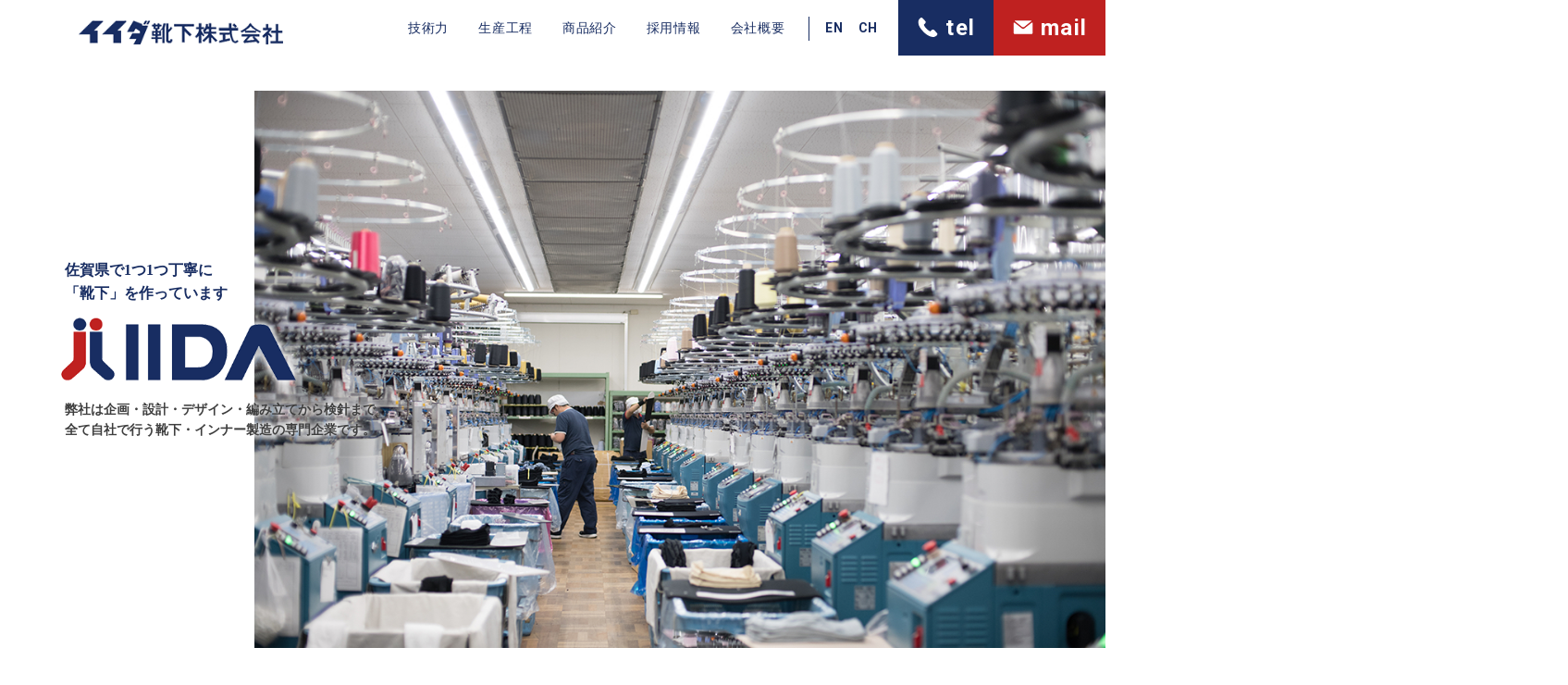

--- FILE ---
content_type: text/html
request_url: https://www.iida-socks.co.jp/
body_size: 10669
content:
<!DOCTYPE html>
<!-- saved from url=(0049)https://getbootstrap.com/docs/4.1/examples/cover/ -->
<html lang="ja">

<head>
    <meta http-equiv="Content-Type" content="text/html; charset=UTF-8">
    <meta name="viewport" content="width=device-width, initial-scale=1, shrink-to-fit=no">
    <meta name="description" content="企画・設計・デザイン・編み立てから
検針まで全て自社で行う靴下・インナー製造の専門企業です。長年培った技術と最新設備で、美と健康をテーマにした製品づくりをしています。">
<meta name="google-site-verification" content="2k0yaEN2xBhi0NzO1twCOJY8ucu-8De5UP6fgVfnJYs" />
    <meta name="author" content="">
    <link rel="apple-touch-icon" sizes="180x180" href="img/favicon/apple-touch-icon.png">
    <link rel="icon" type="image/png" sizes="32x32" href="img/favicon/favicon-32x32.png">
    <link rel="icon" type="image/png" sizes="16x16" href="img/favicon/favicon-16x16.png">
    <link rel="manifest" href="img/favicon/site.webmanifest">
    <link rel="mask-icon" href="img/favicon/safari-pinned-tab.svg" color="#5bbad5">
    <meta name="msapplication-TileColor" content="#da532c">
    <meta name="theme-color" content="#ffffff">
    <title>イイダ靴下株式会社｜創業から100年、靴下製造の専門企業です</title>
    <!-- Bootstrap core CSS -->
    <link href="assets/bootstrap/css/bootstrap.min.css" rel="stylesheet">
    <!-- Custom slick style -->
    <link href="css/slick.css" rel="stylesheet">
    <link href="css/slick-theme.css" rel="stylesheet">

    <!-- Custom original -->
    <link href="css/style.css" rel="stylesheet">
      <style>
#loader-bg {
   background-color:white; 
    height: 100%;
    width: 100%;
    position: fixed;
    top: 0px;
    left: 0px;
    z-index: 30;
}
#loader-bg .img_box {  
    position: fixed;
    top: 50%;
    left: 50%;
   width: 50%;
   text-align: center;
    -webkit-transform: translate(-50%, -50%);
    -ms-transform: translate(-50%, -50%);
    transform: translate(-50%, -50%);
    z-index: 10;
}
#loader-bg .img_box img{max-width: 100%;}
#notice p{
     border: 1px solid #bf2221;
    padding: 0.5em 1em;
    display: inline-block;
    color: #bf2221;
    line-height: 1.5;
    }
</style>
</head>

<body class="text-center">
    <!-- Global site tag (gtag.js) - Google Analytics -->
<script async src="https://www.googletagmanager.com/gtag/js?id=UA-38867051-2"></script>
<script>
  window.dataLayer = window.dataLayer || [];
  function gtag(){dataLayer.push(arguments);}
  gtag('js', new Date());

  gtag('config', 'UA-38867051-2');
</script>
    <div id="loader-bg">
      <div class="img_box">
     
      <img src="img/logo1.png" alt="" class="">
      <!-- <img src="img/loader.gif" alt=""> -->
  </div>
</div>

    <header class="masthead mb-auto" id="header_area">
        <nav class="navbar navbar-expand-lg navbar-light">
            <div class="container">
                <a class="navbar-brand" href="#"><img src="img/logo2.png" alt="イイダ靴下株式会社"></a>
                <button class="navbar-toggler" type="button" data-toggle="collapse" data-target="#navbarSupportedContent" aria-controls="navbarSupportedContent" aria-expanded="false" aria-label="Toggle navigation">
                    <span class="navbar-toggler-icon"></span>
                </button>
                <div class="collapse navbar-collapse" id="navbarSupportedContent">
                    <ul class="navbar-nav ml-auto">
                        <li class="nav-item">
                            <a class="nav-link" href="#skill_area">技術力</a>
                        </li>
                        <li class="nav-item">
                            <a class="nav-link" href="#step_area">生産工程</a>
                        </li>
                        <li class="nav-item">
                            <a class="nav-link" href="#product_area">商品紹介</a>
                        </li>
                        <li class="nav-item">
                            <a class="nav-link" href="#recruit_area">採用情報</a>
                        </li>
                        <li class="nav-item">
                            <a class="nav-link" href="#company_area">会社概要</a>
                        </li>
                        <li class="nav-item langage-button langage-button-1">
                            <a class="nav-link" href="index_en.html"><span class="d-none d-sm-none d-lg-block  d-xl-block">EN</span><span class="d-lg-none d-xs-block">English</span></a>
                        </li>
                        <li class="nav-item langage-button">
                            <a class="nav-link" href="index_ch.html"><span class="d-none d-sm-none d-lg-block  d-xl-block">CH</span><span class="d-lg-none d-xs-block">Chinese</span></a>
                        </li>
                        <li class="nav-item has-button has-button-tel">
                            <a class="nav-link" href="tel:0952-86-3211"><svg version="1.1" id="tel-icon" class="svg" xmlns="https://www.w3.org/2000/svg" viewBox="0 0 348.077 348.077" style="enable-background:new 0 0 348.077 348.077;" xml:space="preserve">
                                    <path d="M340.273,275.083l-53.755-53.761c-10.707-10.664-28.438-10.34-39.518,0.744l-27.082,27.076
                                            c-1.711-0.943-3.482-1.928-5.344-2.973c-17.102-9.476-40.509-22.464-65.14-47.113c-24.704-24.701-37.704-48.144-47.209-65.257
                                            c-1.003-1.813-1.964-3.561-2.913-5.221l18.176-18.149l8.936-8.947c11.097-11.1,11.403-28.826,0.721-39.521L73.39,8.194
                                            C62.708-2.486,44.969-2.162,33.872,8.938l-15.15,15.237l0.414,0.411c-5.08,6.482-9.325,13.958-12.484,22.02
                                            C3.74,54.28,1.927,61.603,1.098,68.941C-6,127.785,20.89,181.564,93.866,254.541c100.875,100.868,182.167,93.248,185.674,92.876
                                            c7.638-0.913,14.958-2.738,22.397-5.627c7.992-3.122,15.463-7.361,21.941-12.43l0.331,0.294l15.348-15.029
                                            C350.631,303.527,350.95,285.795,340.273,275.083z" />
                                </svg> tel</a>
                        </li>
                        <li class="nav-item has-button has-button-mail">
                            <a class="nav-link" href="contact.php">
                                <svg version="1.1" class="svg" id="mail-icon" xmlns="https://www.w3.org/2000/svg" xmlns:xlink="https://www.w3.org/1999/xlink" x="0px" y="0px" viewBox="0 0 27.857 27.857" style="" xml:space="preserve">
                                    <path d="M2.203,5.331l10.034,7.948c0.455,0.36,1.082,0.52,1.691,0.49c0.608,0.03,1.235-0.129,1.69-0.49
            l10.034-7.948c0.804-0.633,0.622-1.152-0.398-1.152H13.929H2.604C1.583,4.179,1.401,4.698,2.203,5.331z" />
                                    <path d="M26.377,7.428l-10.965,8.325c-0.41,0.308-0.947,0.458-1.482,0.451
            c-0.536,0.007-1.073-0.144-1.483-0.451L1.48,7.428C0.666,6.811,0,7.142,0,8.163v13.659c0,1.021,0.836,1.857,1.857,1.857h12.071H26
            c1.021,0,1.857-0.836,1.857-1.857V8.163C27.857,7.142,27.191,6.811,26.377,7.428z" />
                                </svg> mail</a>
                        </li>
                    </ul>
                </div>
            </div>
        </nav>
    </header>
    <main role="main">
        <div class="sec-pad" id="fv_area">
            <div class="container">
                
                <div class="row">
                    <div class="col-lg-10 offset-lg-2 col-md-12">
                        <div class="fv_slider">
                            <div><img src="img/fv_1_sm.jpg" alt="" class="img-fluid"></div>
                            <div><img src="img/fv_2_sm.jpg" alt="" class="img-fluid"></div>
                            <div><img src="img/fv_3_sm.jpg" alt="" class="img-fluid"></div>
                        </div>
                    </div>
                </div>
                <div class="fv-title text-lg-left">
                    <h6 class="serif colorM">佐賀県で1つ1つ丁寧に<br>「靴下」を作っています</h6>
                    <h1><img class="" src="img/logo1.png" alt="イイダ靴下株式会社"></h1>
                    <p class="fv_title_text font-weight-bold ">弊社は企画・設計・デザイン・編み立てから検針まで<br>
                        全て自社で行う靴下・インナー製造の専門企業です。</p>
                </div>
            </div>
        </div>
        <!-- お知らせブロック -->
        <!-- <div class="container" id="notice"><p></p></div> -->
             <div class="container" id="notice_group"><p class="notice_title">お知らせ：弊社商標や特許を無断掲載した悪質なウェブサイトにご注意ください</p>

                <div class="notice_content" style="display:none">
                    <p>2022/9/26現在、弊社商標や一部特許（一般公開されております）を無断で掲載し、あたかも該当特許技術を利用した製法で生産されたかのような商品を販売する、非常に悪質な販売サイトが多数報告されております。</p>
                    <p>下記の消費者庁が掲示している「悪質な海外ウェブサイト一覧」も併せてご確認いただき、ご購入の際はくれぐれもご注意くださいますようお願い申し上げます。</p>
                    <p>■消費者庁ホームページ、リンク集「<a class="colorS" target="_blank" href="https://www.caa.go.jp/policies/policy/consumer_policy/caution/internet/trouble/link.html">インターネット消費者トラブルに関する情報発信</a>」
                    <br>■消費者庁ホームページ、資料「<a class="colorS" target="_blank" href="https://www.caa.go.jp/notice/caution/internet/assets/consumer_policy_cms105_210531_01.pdf">悪質な海外ウェブサイト一覧</a>」</p>
                </div>
                         <style>
            #notice_group{border:1px solid #bf2221;padding: 0.5em 1em;max-width: 800px;}
           #notice_group .notice_title{ color: #bf2221;margin-bottom: 0;font-weight: bold;cursor: pointer;}
            #notice_group .notice_content{text-align: left;padding-top: 1em;}
            #notice_group .notice_content p:last-child{margin-bottom: 0.5em}
        </style>
        </div>

        
         <!--  <div class="container">
           <div id="notice_group" style="border:1px solid #bf2221;padding: 0.5em 1em;max-width: 800px;margin:0 auto;"><p style="color: #bf2221;margin-bottom: 0;font-weight: bold;">
            社内販売は3月11日より再開させていただきます。</p>
            </div>
        </div> -->
       


        <div id="skill_area" class="container sec-pad">
            <div class="row mb_20 align-items-center">
                <div class="col-md-7 order-md-2 col-12 offset-md-1">
                    <img src="img/skill_img1.jpg" alt="" class="img-fluid mb_15">
                </div>
                <div class="col-md-4 order-md-1  col-12 ">
                    <h2 class="section_title text-left">
                        -Skills
                        <span class="section_sub text-left">
                            技術力
                        </span>
                    </h2>
                    <h3 class="serif text-left colorM">100年間磨き続けた技術</h3>
                    <p class="text-left">長年培った技術と最新設備で、美と健康をテーマにした製品づくりをしています。また、消費者ニーズの多様化に応えて、多品種少ロット生産等にも対応。<br>
                        国内生産ならではの高機能・高品質にこだわり、特色のある製品づくりを進めています。</p>
                </div>
            </div>
            <div class="row">
                <div class="col-md-3 col-6"><img src="img/skill_img2.jpg" alt="#" class="img-fluid mb_20"></div>
                <div class="col-md-3 col-6"><img src="img/skill_img3.jpg" alt="#" class="img-fluid mb_20"></div>
                <div class="col-md-3 col-6"><img src="img/skill_img4.jpg" alt="#" class="img-fluid mb_20"></div>
                <div class="col-md-3 col-6"><img src="img/skill_img5.jpg" alt="#" class="img-fluid mb_20"></div>
            </div>
        </div>

        <hr>
        <div id="step_area" class=" sec-pad">
            <div class="container">
                <div class="row">
                    <div class="col-12 col-lg-4 step_read">
                        <h2 class="section_title text-left">
                            -Steps
                            <span class="section_sub text-left">
                                生産工程
                            </span>
                        </h2>
                        <h3 class="serif text-left colorM">一貫体制で信頼される製品づくり</h3>
                        <p class="text-left">デザイン、編み立てから最終検針、出荷まで一連の工程は、お客さまに「安心・安全」「快適」をお届けするために、
                            徹底した品質管理体制のもと行われます。作業データをコンピュータで一括管理し、作業の円滑化を図っています。<br>※アイテムによっては省略</p>
                    </div>
                    <div class="col-12 col-lg-8 slider_wrap">
                        <div id="step_slider">
                            <div>
                                <div class="img_wrap" id="step_01"><img src="img/step_img1.jpg" alt="">
                                    <div class="step_text">
                                        <h4><span class="num">01</span>デザイン</h4>
                                        <p>柄や編み方のデータをコンピュータに入力。それがベースとなって製品が出てきます。</p>
                                    </div>
                                </div>
                            </div>
                            <div>
                                <div class="img_wrap"><img src="img/step_img2.jpg" alt="">
                                    <div class="step_text">
                                        <h4><span class="num">02</span>編み立て<span></h4>
                                        <p>靴下、インナー製造の中心となる工程。常時編み機の状況をチェックして、品質の均一化を図っています。</p>
                                    </div>
                                </div>
                            </div>
                            <div>
                                <div class="img_wrap"><img src="img/step_img3.jpg" alt="">
                                    <div class="step_text">
                                        <h4><span class="num">03</span>先縫い<span></h4>
                                        <p>編みあがった靴下を検査し、つま先部分を縫いつけるロッソ作業を行います。</p>
                                    </div>
                                </div>
                            </div>
                            <div>
                                <div class="img_wrap"><img src="img/step_img4.jpg" alt="">
                                    <div class="step_text">
                                        <h4><span class="num">04</span>染　色<span class="f_size_10">※</span><span></h4>
                                        <p>オーダー色に合わせて染料調合を行い、色ムラが出ないように細心の注意を払い染色機を稼動させます。</p>
                                    </div>
                                </div>
                            </div>
                            <div>
                                <div class="img_wrap"><img src="img/step_img5.jpg" alt="">
                                    <div class="step_text">
                                        <h4><span class="num">05</span>セット<span></h4>
                                        <p>寸法や形をキレイに整えるために、製品に応じた型板・温度・圧力・時間・寸法でセットをします。</p>
                                    </div>
                                </div>
                            </div>
                            <div>
                                <div class="img_wrap"><img src="img/step_img6.jpg" alt="">
                                    <div class="step_text">
                                        <h4><span class="num">06</span>縫　製<span class="f_size_10">※</span><span></h4>
                                        <p>タイツ等の製品はレッグ部分とパンティ部分の縫製をし、その後縫った箇所の検査をします。</p>
                                    </div>
                                </div>
                            </div>
                            <div>
                                <div class="img_wrap"><img src="img/step_img7.jpg" alt="">
                                    <div class="step_text">
                                        <h4><span class="num">07</span>装　飾<span></h4>
                                        <p>一品づつ目視検査しながら装飾します。</p>
                                    </div>
                                </div>
                            </div>
                            <div>
                                <div class="img_wrap"><img src="img/step_img8.jpg" alt="">
                                    <div class="step_text">
                                        <h4><span class="num">08</span>検針工程<span></h4>
                                        <p>出荷前に必ず検針機を使用して、折れた編み針などが入っていないか１点１点入念にチェックします。</p>
                                    </div>
                                </div>
                            </div>
                            <!-- <div>
                <div class="img_wrap"><img src="img/step_img9.jpg" alt="">
                    <div class="step_text">
                        <h4><span class="num">09</span>出荷<span></h4>
                    </div>
                </div>
            </div> -->
                        </div>
                    </div>
                </div>
            </div>
        </div>
        <div id="product_area" class=" sec-pad bg_color">
            <div class="container">
                <h2 class="section_title text-left">
                    -Products
                    <span class="section_sub text-left">
                        商品紹介
                    </span>
                </h2>
                <div class="row">
                    <div class="col-6 col-md-4 col-lg-3">
                        <a href="https://shop.ifan-jp.com/shopdetail/000000000254/"><img src="img/product_1.jpg" class="img-fluid mb_15" alt="アスリートランナーPRO"></a>
                        <h6 class="mb_20">アスリートランナーPRO</h6>
                    </div>
                    <div class="col-6 col-md-4 col-lg-3">
                        <a href="https://shop.ifan-jp.com/shopdetail/000000000223/"><img src="img/product_2.jpg" class="img-fluid mb_15" alt="アスリートラウンドPRO"></a>
                        <h6 class="mb_20">アスリートラウンドPRO</h6>
                    </div>
                    <div class="col-6 col-md-4 col-lg-3">
                        <a href="https://shop.ifan-jp.com/shopdetail/000000000250/"><img src="img/product_3.jpg" class="img-fluid mb_15" alt="ダブルX ニーサポーター">
                        <h6 class="mb_20">ダブルX ニーサポーター</h6>
                    </div>
                    <div class="col-6 col-md-4 col-lg-3">
                        <a href="https://shop.ifan-jp.com/shopdetail/000000000248/"><img src="img/product_4.jpg" class="img-fluid mb_15" alt="IDATEN SOLID"></a>
                        <h6 class="mb_20">IDATEN SOLID</h6>
                    </div>
                    <div class="col-6 col-md-4 col-lg-3">
                        <a href="https://shop.ifan-jp.com/shopdetail/000000000286/"><img src="img/product_5.jpg" class="img-fluid mb_15" alt="アルファサーモトレイルソックス"></a>
                        <h6 class="mb_20">アルファサーモ<span class="inb">トレイルソックス</span></h6>
                    </div>
                    <div class="col-6 col-md-4 col-lg-3">
                        <a href="https://shop.ifan-jp.com/shopdetail/021001000007/"><img src="img/product_6.jpg" class="img-fluid mb_15" alt="アスリートサポートソックス"></a>
                        <h6 class="mb_20">アスリートサポートソックス</h6>
                    </div>
                    <div class="col-6 col-md-4 col-lg-3">
                        <a href="https://shop.ifan-jp.com/shopdetail/000000000230/"><img src="img/product_7.jpg" class="img-fluid mb_15" alt="アスリートコンプレッションPRO トップス "></a>
                        <h6 class="mb_20">アスリートコンプレッションPRO <span class="inb">トップス</span></h6>
                    </div>
                    <div class="col-6 col-md-4 col-lg-3">
                        <a href="https://shop.ifan-jp.com/shopdetail/022001000013/"><img src="img/product_8.jpg" class="img-fluid mb_15" alt="おやすみ着圧ソックス"></a>
                        <h6 class="mb_20">おやすみ着圧ソックス</h6>
                    </div>
                </div>
            </div>
        </div>
        <div id="recruit_area" class="sec-pad container text-left">
            <div class="title_img">
                <img src="img/recruit_1.jpg" alt="" class="img-fluid mb_15">
                <h2 class="section_title text-left color-white">
                    -Recruit
                    <span class="section_sub text-left color-white">
                        採用情報
                    </span>
                </h2>
            </div>
            <div class="row">
                <div class="col-lg-6 col-12">
                    <h4 class="colorM">幹部候補及び正社員募集</h4>
                    <table class="table th-grey table-responsib mb_40">
                        <tr><th>職種<td>営業、生産管理、製造、CAD事務
                        </td></th></tr>
                        <tr><th>応募資格<td>高卒、高専卒、短大卒、大卒で40歳ぐらいまでの方(新卒も含む)
                        </td></th></tr>
                        <tr><th>採用人数<td>若干名</td></th></tr>
                        <tr><th>給与<td>新卒採用:当社規定によります。<br>キャリア採用:経験に応じ処遇致します。
                        </td></th></tr>
                        <tr><th>諸手当<td>役職手当、家住手当、通勤手当ほか</td></th></tr>
                        <tr><th>昇給・賞与<td>昇給:年1回(4月)<br>
                        賞与:年２回(8月、12月)
                        </td></th></tr>
                        <tr><th>勤務時間<td>8:00～17:00 (90分休憩)<br>*職種により夜間勤務もあります。                    
                        </td></th></tr>
                        <tr><th>休日<td>日曜、祝祭日、年末年始、夏季休暇(お盆)、ゴールデンウィーク、工場機械点検日など当社規定カレンダーによります。</td></th></tr>
                        <tr><th>福利厚生<td>健康保険等各種保険、社員旅行(含む海外)、各種レクリエーション行事</td></th></tr>
                        <tr><th>勤務地<td>佐賀県杵島郡江北町山口1619</td></th></tr>
                        <tr><th>選考方法<td>新卒採用:面接、筆記試験<br>キャリア採用:書類選考、面接                  
                        </td></th></tr>
                    </table>
                </div>
                <div class="col-lg-5 offset-lg-1 col-12 align-items-center">
                    <h3 class="serif colorM">やる気のある方募集しています!!</h3>
                    <p>激動の繊維業界を乗り越えてきた「イイダ靴下」です。<br>      
                    これは常に一歩先を行くという先人たちの熱い想いによるものです。             
                    こうした先人たちの想いを引き継いでいきませんか？</p>                     
                    <p>自分で商品の形を創り、仲間たちとそれを共に作り上げ、国内に、海外に、自分の商品を広げていきませんか？</p>                 
                    <p>やる気がある方は新卒・中途を問いません。<br>                        
                    ぜひ「イイダ靴下」で一緒に働きましょう!!</p>                      

                    </p>
                    <a href="contact.php" class="btn btn-outline-primary">お問い合わせはこちら <svg version="1.1" id="arrow" class="svg" xmlns="https://www.w3.org/2000/svg" xmlns:xlink="https://www.w3.org/1999/xlink" x="0px" y="0px" width="300px" height="300px" viewBox="0 0 300 300" enable-background="new 0 0 300 300" xml:space="preserve">
                            <polygon points="299.079,172.921 3.898,172.921 3.898,153.079 253.218,153.079 193.283,89.272 207.746,75.687 " />
                        </svg></a>
                </div>
            </div>
        </div>
        </div>
        <div id="company_area">
            <div class="sec-pad bg_color">
                <div class="container text-left">
                    <h2 class="section_title text-left color-white mb_40">
                        -Company
                        <span class="section_sub text-left">
                            会社概要
                        </span>
                    </h2>
                </div>
                <div class="company_base">
                    <div class="company_img_box">
                        <img src="img/company_1.jpg" alt="" class="img-fluid">
                    </div>
                    <div class="container text-left">
                        <div class="row">
                            <div class="col-lg-7 offset-xl-1 col-12">
                                <div class="company_text_box">
                                    <h3 class="serif colorM">創業から100 年、「高付加価値」「国内外問わず『最適地』でつくる」ことにこだわり、『もっと』喜ばれる製品づくりに努めてまいります。</h3>
                                    <p>創業から100年、高度経済成長の波に乗り躍進を続けた国内第二次産業は、ここ十数年の急激なグローバル化の影で大きく衰退。そんな激動の繊維・アパレル市場の中、わたしたちは培ってきた技術と知識を活用し、「高付加価値」「国内外問わず『最適地』でつくる」ことにこだわり変化に対応しました。</p>
                                    <p>
                                        直接肌に触れるデリケートな製品であるからこそ、日本国内のメーカーの力が発揮される時代。少子高齢化、健康志向、高付加価値志向が進み、私たちの機能商品がより社会に貢献できる時代になったと自負しています。</p>
                                    <p>
                                        品質は良くて当たり前。もので満たされた現代に、さらに高付加価値をうみだすため、最前線の開発能力・顧客ニーズへの反応力向上により力を注ぎ、底力のある輝けるメーカーでありたい。</p>
                                    <p>
                                        関わるお客様とともに躍進続ける企業であるよう、日本のメーカーの誇りをもって、これからも『もっと』喜ばれる製品づくりに努めてまいります。どうぞ、今後ともイイダ靴下をよろしくお願いいたします。</p>
                                    <p class="colorM serif">代表取締役社長 <span class="f_size_24">飯田 拓二</span></p>
                                </div>
                            </div>
                        </div>
                    </div>
                </div>
            </div>
        </div>
        <div class="sec-pad container text-left">
            <div class="row justify-content-center">
                <div class="col col-lg-8 col-md-11">
                    <h4 class="colorM">会社概要</h4>
                    <table class="table th-grey table-responsible mb_60">
                        <tr>
                            <th>社名</th>
                            <td>イイダ靴下株式会社</td>
                        </tr>
                        <tr>
                            <th>所在地</th>
                            <td>佐賀県杵島郡江北町山口１６１９<br>
                                <span class="only_number">TEL.0952-86-3211 FAX.0952-86-3214</span></td>
                        </tr>
                        <tr>
                            <th>創業</th>
                            <td>１９１９年８月１０日</td>
                        </tr>
                        <tr>
                            <th>設立</th>
                            <td>１９４８年１０月２０日</td>
                        </tr>
                        <tr>
                            <th>代表者</th>
                            <td>代表取締役社長　飯田 拓ニ</td>
                        </tr>
                        <tr>
                            <th>資本金</th>
                            <td>８,５００万円</td>
                        </tr>
                        <tr>
                            <th>業務内容</th>
                            <td>衣料品製造・販売</td>
                        </tr>
                        <tr>
                            <th>主要取扱品</th>
                            <td>靴下・タイツ・スパッツ・サポーター・インナー</td>
                        </tr>
                         <tr>
                            <th>品質方針</th>
                            <td>イイダ靴下は、顧客満足の向上と社会貢献を目的に、本方針に基づき事業を展開する。<br />（１）社会の要請に応えるべく顧客満足と信頼の獲得を目指す。<br />
（２）商品・サービスに関するコンプライアンスを徹底する。<br />
（３）市場からの声を真摯に受け止め、品質改善に継続的に取り組む。<br />
（４）ＩＳＯ９００１、ＩＳＯ１３４８５及びＱＭＳのシステムを維持し、<br />その有効性を維持するために必要な資源を提供する。<br /></td>
                        </tr>
                    </table>
                    <h4 class="colorM">沿革</h4>
                    <table class="table th-grey table-responsible">
                        <tr>
                            <th>１９１９年</th>
                            <td>イイダ靴下創業</td>
                        </tr>
                        <tr>
                            <th>１９４８年</th>
                            <td>イイダ靴下株式会社設立(奈良県御所市)</td>
                        </tr>
                        <tr>
                            <th>１９６４年</th>
                            <td>産炭地振興誘致により九州へ進出、佐賀工場設立</td>
                        </tr>
                         <tr>
                            <th>１９７１年</th>
                            <td>鹿島市に鹿島工場設立</td>
                        </tr>
                        <tr>
                            <th>１９９５年</th>
                            <td>佐賀工場新社屋建設</td>
                        </tr>
                        <tr>
                            <th>２００２年</th>
                            <td>外国人研修生（ベトナム）制度導入</td>
                        </tr>
                         <tr>
                            <th>２００３年</th>
                            <td>資本金を８５００万円に増資</td>
                        </tr>
                        <tr>
                            <th>２００５年</th>
                            <td>鹿島工場を合併 ＩＳＯ９００１取得</td>
                        </tr>
                        <tr>
                            <th>２００６年</th>
                            <td>医療機器製造業許可証取得</td>
                        </tr>
                        <tr>
                            <th>２００７年</th>
                            <td>直販部門を独立法人アイファン株式会社とする</td>
                        </tr>
                        <tr>
                            <th>２０１２年</th>
                            <td>アイファン事業を本社へ統合</td>
                        </tr>
 
                    </table>
                </div>
            </div>
        </div>
    </main>
    <footer class=" bg_color">
        <div class="container sec-pad">
            <div class="shops">
                <h5 class="colorM text-left mb_40">製品のご購入はこちらから</h5>
                <div class="row">
                    <div class="col col-lg-3 col-md-12 col-12 text-lg-center">
                        <img src="img/runtage_logo.png" alt="" class="img-fluid mb_15">
                    </div>
                    <div class="col col-lg-9 col-md-12 col-12 text-lg-left mb_30">
                        <a target="_blank" href="https://www.runtage.com/" class="btn btn-outline-primary">公式サイト</a>
                        <a target="_blank" href="https://www.amazon.co.jp/stores/node/5416595051" class="btn btn-outline-primary">amazon店</a>
                    </div>
                    <div class="col col-lg-3 col-md-12 col-12 text-lg-center ">
                        <img src="img/ifan_logo.png" alt="" class="img-fluid mb_15">
                    </div>
                    <div class="col col-lg-9 col-md-12 text-lg-left">
                        <a target="_blank" href="https://shop.ifan-jp.com/" class="mb-2 btn btn-outline-primary">本店</a>
                        <a target="_blank" href="https://www.rakuten.ne.jp/gold/footraku/" class="mb-2 btn btn-outline-primary">楽天店</a>
                        <a target="_blank" href="https://store.shopping.yahoo.co.jp/ifan/" class="mb-2 btn btn-outline-primary">yahoo!店</a>
                        <a target="_blank" href="https://peraichi.com/landing_pages/view/washablemask" class="mb-2 btn btn-outline-primary">佐賀ファクトリーショップ</a>
                    </div>
                </div>
            </div>
            <hr class="mt_40 mb_40">
            <div class="row text-md-left">
                <div class="col-lg-3 col-md-4 col-12">
                    <img src="img/logo2.png" alt="" width="200" class="mb_20">
                    <a href="contact.php" class="btn btn-primary btn-block l_height_large mb_20" id="footer_contact_btn ">
                        <svg version="1.1" class="svg" id="mail-icon" xmlns="https://www.w3.org/2000/svg" xmlns:xlink="https://www.w3.org/1999/xlink" x="0px" y="0px" viewBox="0 0 27.857 27.857" style="" xml:space="preserve">
                            <path d="M2.203,5.331l10.034,7.948c0.455,0.36,1.082,0.52,1.691,0.49c0.608,0.03,1.235-0.129,1.69-0.49
            l10.034-7.948c0.804-0.633,0.622-1.152-0.398-1.152H13.929H2.604C1.583,4.179,1.401,4.698,2.203,5.331z" />
                            <path d="M26.377,7.428l-10.965,8.325c-0.41,0.308-0.947,0.458-1.482,0.451
            c-0.536,0.007-1.073-0.144-1.483-0.451L1.48,7.428C0.666,6.811,0,7.142,0,8.163v13.659c0,1.021,0.836,1.857,1.857,1.857h12.071H26
            c1.021,0,1.857-0.836,1.857-1.857V8.163C27.857,7.142,27.191,6.811,26.377,7.428z" />
                        </svg>
                        お問い合わせ</a>
                </div>
                <div class="col-lg-3 col-md-4 col-12 ">
                    <p class="l_height_mini">
                        〒<span class="only_number">849-0501</span><br>
                        佐賀県杵島郡江北町山口１６１９<br>
                        </span><span class="only_number">TEL.0952-86-3211</span></span>
                    </p>
                </div>
            </div>
        </div>
        <div class="footer_bottom">
            <p class="small mb-0 l_height_mini">Copyright （c） COPYRIGHT IIDA HOSIERY CO.,LTD. ALL RIGHTS RESERVED.</p>
        </div>
    </footer>

    <!-- Bootstrap core JavaScript
    ================================================== -->
    <!-- Placed at the end of the document so the pages load faster -->
    <!-- <script src="js/jquery-3.3.1.slim.min.js" integrity="sha384-q8i/X+965DzO0rT7abK41JStQIAqVgRVzpbzo5smXKp4YfRvH+8abtTE1Pi6jizo" crossorigin="anonymous"></script> -->
    <script type="text/javascript" src="js/jquery-1.11.0.min.js"></script>
    <script type="text/javascript" src="js/jquery-migrate-1.2.1.min.js"></script>
    <script src="assets/bootstrap/js/bootstrap.min.js"></script>
    <script src="assets/slick/slick.min.js"></script>

    <script>
        w = $(window).width();
                    if(w > 750){
                        $('.fv_slider div img').each(function(i){
                            $(this).attr('src','img/fv_' + (i+1) + '.jpg');
                        });
                    }


    </script>
    <script src="js/script.js"></script>

</body>

</html>



--- FILE ---
content_type: text/css
request_url: https://www.iida-socks.co.jp/css/style.css
body_size: 3115
content:
@import url("https://fonts.googleapis.com/css?family=Roboto:300,700");.colorM{color:#182d62}.colorS{color:#bf2120}.color-white{color:#fff}a{text-decoration:none;color:inherit}a:hover,a:focus{text-decoration:none}.row.m0{margin:0px}.p0{padding:0px}i:before{margin-left:0px !important}.svg{display:inline-block;vertical-align:middle;position:relative;top:-0.1em;width:1em;height:.8572em;font-size:1.5em;fill:currentColor}h1,h2,h3,h4,h5,h6{font-weight:600;-webkit-font-smoothing:antialiased;-moz-osx-font-smoothing:grayscale;line-height:1.4}h1{font-size:1rem}h2{font-size:4.5rem}h3{font-size:1.6rem}h4{font-size:1.4rem}h5{font-size:1.2rem}h6{font-size:1rem}@media screen and (max-width: 766px){h1{font-size:1rem}h2{font-size:3rem}h3{font-size:1.25rem}h4{font-size:1.2rem}h5{font-size:1.2rem}h6{font-size:1rem}}iframe{vertical-align:bottom}.section_title{font-family:Roboto;color:#182d62;line-height:1.1;margin-bottom:1rem}.section_sub{display:inline-block;font-size:1rem;color:#182d62;position:relative;vertical-align:middle}body{font:400 14px/28px "Roboto","Noto Sans","Noto Sans CJK JP","Noto Sans CJK JP Subset","ヒラギノ角ゴ ProN W3","Hiragino Kaku Gothic ProN","メイリオ",Meiryo,sans-serif;color:#3e3e3e;padding:0px;overflow-x:hidden;z-index:0}.serif{font-family:"Noto+Serif+JP","Times New Roman","游明朝",YuMincho,"ヒラギノ明朝 ProN W3","Hiragino Mincho ProN","メイリオ",Meiryo,serif}.wrapper{position:relative;z-index:20;overflow-x:hidden}.btn{padding:.375rem 1.5rem;font-weight:bold;-webkit-font-smoothing:antialiased;-moz-osx-font-smoothing:grayscale}.btn{border-radius:0}.btn-primary{background-color:#182d62;border-color:#182d62}.btn-primary .svg{fill:white}.btn:hover,.btn:focus{background-color:#2c53b4;border-color:#2c53b4}.btn-outline-primary{color:#182d62;border-color:#182d62}.btn-outline-primary .svg{fill:#182d62}.btn-outline-primary:hover{color:#fff;background-color:#182d62;border-color:#182d62}.btn-outline-primary:hover .svg{fill:white}.inb{display:inline-block}@media (min-width: 1300px){.container{max-width:1280px}}@media (max-width: 767px){.container{max-width:100%}}.container.custom_container{max-width:1520px}.sec-pad{padding-top:7em;padding-bottom:7em}@media (max-width: 767px){.sec-pad{padding-top:4em;padding-bottom:4em}.sm-pad{padding-left:1em;padding-right:1em}}.col-15,.col-sm-15,.col-md-15,.col-lg-15{position:relative;min-height:1px;padding-right:10px;padding-left:10px}.col-15{width:20%;flex:0 0 20%;float:left}@media (max-width: 767.98px){.col-sm-15{width:20%;flex:0 0 20%;float:left}}@media (min-width: 768px){.col-md-15{width:20%;flex:0 0 20%;float:left}.col-md-offset-15{margin-left:4.3333333%}}@media (min-width: 992px){.col-lg-15{width:20%;flex:0 0 20%;float:left}}table.table td,table.table th{line-height:1.7}table.table.th-grey th{background:#f9f8f8;color:#182d62}@media (max-width: 991px){table.table-responsible td,table.table-responsible th{display:block}table.table-responsible td{border-top:0}}dl.table-style{width:100%}dl.table-style dt{display:block;width:20%;clear:left;float:left}dl.table-style dd{display:block;width:80%;float:left}.f_size_50{font-size:50px}.f_size_40{font-size:40px}.f_size_30{font-size:30px}.f_size_28{font-size:28px}.f_size_22{font-size:22px}.f_size_24{font-size:24px}.f_size_20{font-size:20px}.f_size_18{font-size:18px}.f_size_16{font-size:16px}.f_size_15{font-size:15px}.f_size_14{font-size:14px}.f_size_10{font-size:10px}.l_height60{line-height:60px}.l_height50{line-height:50px}.l_height45{line-height:45px}.l_height40{line-height:40px}.l_height30{line-height:30px}.l_height34{line-height:34px}.l_height28{line-height:28px}.l_height_mini{line-height:1.6}.l_height_large{line-height:2}.f_p{font-family:"Roboto","Noto Sans","Noto Sans CJK JP","Noto Sans CJK JP Subset","ヒラギノ角ゴ ProN W3","Hiragino Kaku Gothic ProN","メイリオ",Meiryo,sans-serif}.f_300{font-weight:300}.f_400{font-weight:400}.f_500{font-weight:500}.f_600{font-weight:600}.f_700{font-weight:700}.f_900{font-weight:900}.t_color{color:#313131}.w_color{color:#fff}.t_color2{color:#3f4451}.t_color3{color:#222d39}.d_p_color{color:#bdbed6}.bg_color{background:#f9f8f8}.dk_bg_one{background:#090a21}.dk_bg_two{background:#0f1029}.mt_60{margin-top:60px}.mt_20{margin-top:20px}.mt_30{margin-top:30px}.mt_40{margin-top:40px}.mt_70{margin-top:70px}.mt_75{margin-top:75px}.mt_100{margin-top:100px}.mt_130{margin-top:130px}.mb_70{margin-bottom:70px}.mb_20{margin-bottom:20px}.mb_15{margin-bottom:15px}.mb_30{margin-bottom:30px}.mb-30{margin-bottom:-30px}.mb_40{margin-bottom:40px}.mb_50{margin-bottom:50px}.mb-50{margin-bottom:-50px}.mb_60{margin-bottom:60px}.mb_90{margin-bottom:90px}.pl_20{padding-left:20px}.pl-30{padding-left:30px}.pl_40{padding-left:40px}.pl_50{padding-left:50px}.pl_100{padding-left:100px}.pl_70{padding-left:70px}.pl_120{padding-left:120px}.pr_100{padding-right:100px}.pr_120{padding-right:120px}.pr_70{padding-right:70px}.pr_50{padding-right:50px}.pr_20{padding-right:20px}.pt_150{padding-top:150px}.pt_120{padding-top:40px}.only_number{letter-spacing:0.1em}#header_area{position:fixed;width:100%;left:0;z-index:20;top:0;background-color:rgba(255,255,255,0.9)}#header_area .navbar .nav-item a{color:#182d62;letter-spacing:0.05em}#header_area .navbar .nav-item.has-button a{font-weight:bold;-webkit-font-smoothing:antialiased;-moz-osx-font-smoothing:grayscale;color:white;font-size:24px;padding:16px 20px}#header_area .navbar .nav-item.has-button a .svg{font-size:1em}#header_area .navbar .nav-item.has-button-tel a{background-color:#182d62}#header_area .navbar .nav-item.has-button-mail a{background-color:#bf2120}#header_area .container{position:relative}#header_area .container .navbar-brand img{max-height:24px}#header_area .navbar-toggler{border:0}#header_area .nav-link:hover{border-bottom:2px solid}@media (max-width: 991px){#header_area .navbar-collapse{padding-top:0.5rem;padding-bottom:0.5rem}}@media (min-width: 992px){#header_area .nav-item.has-button-tel{margin-left:1em}#header_area .nav-item.has-button{margin-top:-0.5rem}#header_area .navbar-expand-lg .navbar-nav .nav-link{padding-right:1rem;padding-left:1rem}#header_area .container .navbar-brand img{max-height:26px}#header_area .langage-button .nav-link{padding-left:0.5rem !important;padding-right:0.5rem !important}#header_area .langage-button.langage-button-1{position:relative;margin-left:10px;padding-left:10px}#header_area .langage-button.langage-button-1:before{display:block;height:50%;border-left:1px solid #182d62;content:"";position:absolute;left:0;top:20%}}#header_area .langage-button{font-family:"Roboto","Noto Sans","Noto Sans CJK JP","Noto Sans CJK JP Subset","ヒラギノ角ゴ ProN W3","Hiragino Kaku Gothic ProN","メイリオ",Meiryo,sans-serif;font-weight:bold}.navbar-toggler .navbar-toggler-icon{background-image:url("data:image/svg+xml,%3csvg viewBox='0 0 30 30' xmlns='http://www.w3.org/2000/svg'%3e%3cpath stroke='rgba(0, 0, 0, 0.5)' stroke-width='2' stroke-linecap='round' stroke-miterlimit='10' d='M4 7h22M4 15h22M4 23h22'/%3e%3c/svg%3e")}.facebook-wrapper{max-width:500px;margin:0 auto 3em}.facebook-wrapper>.fb-page{width:100%}.facebook-wrapper>.fb-page>span,.facebook-wrapper iframe{width:100% !important}#fv_area{position:relative;overflow:hidden;z-index:1}#fv_area .container{position:relative}#fv_area #fv_slider{position:fixed;right:0;bottom:0;min-height:100%;width:auto;height:auto}#fv_area #fv_slider img{max-width:100%}#fv_area .fv-title{z-index:2}#fv_area .fv-title h1{margin-top:-5px;position:relative}#fv_area .fv-title h6,#fv_area .fv-title p{line-height:1.6}#fv_area .fv-title p.fv_title_text,#fv_area .fv-title h6{text-shadow:white 0 0 5px, white 0 0 8px, white 0 0 10px}#fv_area .fv-title h1 img{max-width:70%}@media (min-width: 992px){#fv_area .fv-title{right:inherit;position:absolute;top:0;bottom:0;margin:auto;left:0;width:auto;height:240px}#fv_area .fv-title h1{margin-left:-15px}}@media screen and (max-width: 991px){#fv_area .fv-title{overflow:hidden;position:relative;margin-top:-95px}}#step_area #step_slider .img_wrap{padding:1em;position:relativ}#step_area #step_slider .img_wrap img{max-width:100%}@media screen and (max-width: 767px){#step_area #step_slider{overflow:hidden}}#step_area #step_slider .slick-prev,#step_area #step_slider .slick-next{z-index:100;display:inline-block}#step_area #step_slider .slick-next:before{content:url("../img/next.png")}#step_area #step_slider .slick-prev:before{content:url("../img/prev.png")}#step_area #step_slider .slick-slide:not(.slick-active) .step_text{opacity:0;filter:alpha(opacity=0);-ms-filter:"alpha(opacity=0)";left:2em;top:2em;margin-bottom:1em}#step_area .step_text{transition:all 400ms linear 0s;text-align:left;position:relative;left:-1em;top:-1em;padding:1em;margin-bottom:0;color:#fff;background:#182d62}#step_area .step_text h4{font-size:24px;margin-bottom:0;line-height:1.2}#step_area .step_text h4 .num{font-size:200%;padding-right:0.2em;font-family:"biko";letter-spacing:0.1em;vertical-align:middle}#step_area .step_text p{margin-bottom:0;line-height:1.6}#step_area .slick-dots{bottom:0}@media (min-width: 992px){#step_area #step_slider .step_text{width:360px}#step_area #step_slider .slick-list{position:relative;margin-right:-500px}#step_area #step_slider .slick-list img{width:340px}#step_area #step_slider .slick-dots{left:-50%;width:auto;margin-left:5%;top:400px;bottom:inherit}}#company_area h3{border-bottom:1px solid;padding-bottom:0.5em;margin-bottom:0.5em}#company_area .company_base{position:relative}@media (min-width: 992px){#company_area .company_img_box{width:50%;position:absolute;left:50%;top:-100px;z-index:1}}#company_area .company_text_box{padding:1em;background:white;position:relative;z-index:5}@media (min-width: 992px){#company_area .company_text_box{padding:4em}}#recruit_area table th{width:7em}#recruit_area .title_img{position:relative}@media (min-width: 992px){#recruit_area .title_img{margin-bottom:90px}#recruit_area .section_title{background:#182d62;color:white;position:absolute;bottom:-20px;left:-20px;padding:20px 25px;margin-bottom:0}#recruit_area .section_title .section_sub{color:white}}#recruit_area a.btn{padding:1rem 2rem;border-width:2px}.contact_form table th{min-width:10em}@media (min-width: 767px){.contact_form{padding-top:6em !important}}@media screen and (min-width: 768px){#index_en #fv_area .fv-title{width:400px}}@media (min-width: 992px){#index_en #step_area #step_slider .slick-dots{top:550px}}footer .sec-pad{padding-top:3rem;padding-bottom:3rem}footer .shops img{max-height:40px}footer .shops a.btn{margin:0 0.25em}footer #footer_contact_btn svg{fill:white}footer .footer_bottom{padding:0.5rem 0;background-color:#182d62;color:white}
/*# sourceMappingURL=style.css.map */


--- FILE ---
content_type: application/javascript
request_url: https://www.iida-socks.co.jp/js/script.js
body_size: 1221
content:
window.WebFontConfig = {
    custom: { families: [ 'Noto Sans CJK JP Subset' ],
              urls: [ 'https://iida-socks.co.jp/fonts/noto.css' ] },
    active: function() {
        sessionStorage.fonts = true;
    }
};
(function() {
    var wf = document.createElement('script');
    wf.src = 'https://ajax.googleapis.com/ajax/libs/webfont/1.6.26/webfont.js';
    wf.type = 'text/javascript';
    wf.async = 'true';
    var s = document.getElementsByTagName('script')[0];
    s.parentNode.insertBefore(wf, s);
})();

    $(document).ready(function() {
         $('a[href^="#"]'+'a:not(".carousel-control-prev,.carousel-control-next")').click(function(){
    var speed = 500;
    var href= $(this).attr("href");
    var target = $(href == "#" || href == "" ? 'html' : href);
    var position = target.offset().top;
    $('body,html').animate({scrollTop:position}, speed, 'swing');
    return false;
  });

    $('.notice_title').on("click", function() {
         $(this).next().slideToggle();
    });
        
        function fv_slider_pc(){ 
             $(window).on('load resize', function(){
                    w = $(window).width();
                    if(w > 750){
                        $('.fv_slider div img').each(function(i){
                            $(this).attr('src','img/fv_' + (i+1) + '.jpg');
                        });
                    }
                }); 
        }
       $('.fv_slider').on('beforeChange', fv_slider_pc());
        $('.fv_slider').slick({
            autoplay: true,
            dots: false,
            arrows: false,
            infinite: true,
            arrows: true,
            autoplaySpeed: 2500,
            speed: 800,
            fade: true,
            cssEase: 'linear'
        });

        $('#step_slider').slick({
            autoplay: false,
            autoplaySpeed: 2500,
            speed: 800,
            dots: true,
            centerMode: false,
            arrows: true,
            variableWidth: true,
            responsive: [{
                    breakpoint: 991,
                    settings: {
                        infinite: true,
                        centerMode: true,
                        centerPadding: 0,
                        slidesToShow: 1,
                        variableWidth: false,
                        dots: true,
                        arrows: true,
                    }
                }
            ]
        });

        // On before slide change
        $('#step_slider').on('setPosition', function() {
            $('#step_slider .slick-prev').prependTo("#step_slider .slick-dots");
            $('#step_slider .slick-next').appendTo("#step_slider .slick-dots");
        });

        // スライダーのとこまできたらプレイ
        var thisOffset;
        $(window).on('load',function(){
            thisOffset = $('#step_slider').offset().top + $('#step_slider').outerHeight() - 200;
        });

        $(window).scroll(function(){
            if( $(window).scrollTop() + $(window).height() > thisOffset){
                $('#step_slider').slick('slickPlay');
            } else {
                // 特定の要素を超えていない
            }
        });
    });
    jQuery(window).on('load', function() {
  jQuery('#loader-bg').hide();
});